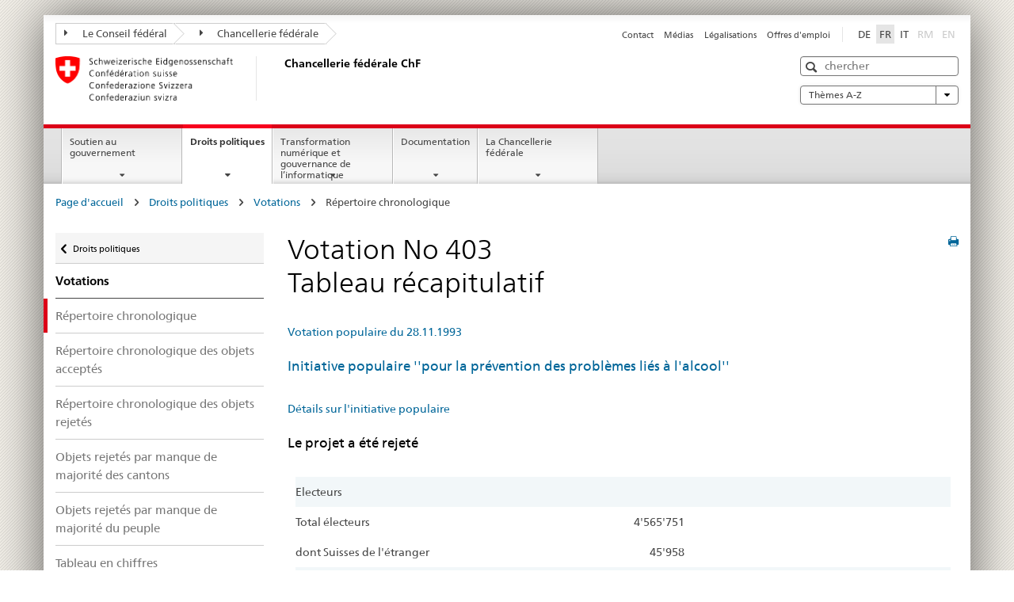

--- FILE ---
content_type: text/html
request_url: https://www.bk.admin.ch/ch/f/pore/va/19931128/det403.html
body_size: 49908
content:

<!DOCTYPE HTML>
<html lang="fr" class="no-js no-ie"> 
<head>
		<title>Votation No</title>
<meta charset="utf-8" />
<meta http-equiv="X-UA-Compatible" content="IE=edge" />
<meta name="viewport" content="width=device-width, initial-scale=1.0" />
<meta http-equiv="cleartype" content="on" />
	<meta name="msapplication-TileColor" content="#ffffff" />
	<meta name="msapplication-TileImage" content="/etc/designs/core/frontend/guidelines/img/ico/mstile-144x144.png" />
	<meta name="msapplication-config" content="/etc/designs/core/frontend/guidelines/img/ico/browserconfig.xml" />
	<meta name="google-site-verification" content="_KMXCj6xrBYMPuUE4UMltyFjFOTsYbPI5aCSxncV6HM" />
<meta name="language" content="fr" />
<meta name="author" content="Chancellerie fédérale ChF" />
		<link rel="alternate" type="text/html" href="/bk/de/home/politische-rechte/volksinitiativen.html" hreflang="de" lang="de">
		<link rel="alternate" type="text/html" href="/bk/it/home/diritti-politici/iniziative-popolari.html" hreflang="it" lang="it">
		<link rel="alternate" type="text/html" href="/bk/fr/home/droits-politiques/initiatives-populaires.html" hreflang="fr" lang="fr">
	<meta name="twitter:card" content="summary" />
		<meta property="og:url" content="https://www.bk.admin.ch/bk/fr/home/politische-rechte/pore-referenzseite.html" />
	<meta property="og:type" content="article" />
		<meta property="og:title" content="Droits politiques" />
	<script type="text/javascript">
		var styleElement = document.createElement('STYLE');
		styleElement.setAttribute('id', 'antiClickjack');
		styleElement.setAttribute('type', 'text/css');
		styleElement.innerHTML = 'body {display:none !important;}';
		document.getElementsByTagName('HEAD')[0].appendChild(styleElement);
		if (self === top) {
			var antiClickjack = document.getElementById("antiClickjack");
			antiClickjack.parentNode.removeChild(antiClickjack);
		} else {
			top.location = self.location;
		}
	</script>
<script src="/etc.clientlibs/clientlibs/granite/jquery.min.js"></script>
<script src="/etc.clientlibs/clientlibs/granite/utils.min.js"></script>
	<script>
		Granite.I18n.init({
			locale: "fr",
			urlPrefix: "/libs/cq/i18n/dict."
		});
	</script>
	<link rel="stylesheet" href="/etc/designs/core/frontend/guidelines.min.css" type="text/css" />
	<link rel="stylesheet" href="/etc/designs/core/frontend/modules.min.css" type="text/css" />
	<link rel="shortcut icon" href="/etc/designs/core/frontend/guidelines/img/ico/favicon.ico" />
	<link rel="apple-touch-icon" sizes="57x57" href="/etc/designs/core/frontend/guidelines/img/ico/apple-touch-icon-57x57.png" />
	<link rel="apple-touch-icon" sizes="114x114" href="/etc/designs/core/frontend/guidelines/img/ico/apple-touch-icon-114x114.png" />
	<link rel="apple-touch-icon" sizes="72x72" href="/etc/designs/core/frontend/guidelines/img/ico/apple-touch-icon-72x72.png" />
	<link rel="apple-touch-icon" sizes="144x144" href="/etc/designs/core/frontend/guidelines/img/ico/apple-touch-icon-144x144.png" />
	<link rel="apple-touch-icon" sizes="60x60" href="/etc/designs/core/frontend/guidelines/img/ico/apple-touch-icon-60x60.png" />
	<link rel="apple-touch-icon" sizes="120x120" href="/etc/designs/core/frontend/guidelines/img/ico/apple-touch-icon-120x120.png" />
	<link rel="apple-touch-icon" sizes="76x76" href="/etc/designs/core/frontend/guidelines/img/ico/apple-touch-icon-76x76.png" />
	<link rel="icon" type="image/png" href="/etc/designs/core/frontend/guidelines/img/ico/favicon-96x96.png" sizes="96x96" />
	<link rel="icon" type="image/png" href="/etc/designs/core/frontend/guidelines/img/ico/favicon-16x16.png" sizes="16x16" />
	<link rel="icon" type="image/png" href="/etc/designs/core/frontend/guidelines/img/ico/favicon-32x32.png" sizes="32x32" />
</head>
<body class="mod mod-layout   skin-layout-template-contentpagewide">
<div class="mod mod-homepage">
<ul class="access-keys" role="navigation">
    <li><a href="/bk/fr/home.html" accesskey="0">Homepage</a></li>
    <li><a href="#main-navigation" accesskey="1">Main navigation</a></li>
    <li><a href="#content" accesskey="2">Content area</a></li>
    <li><a href="#site-map" accesskey="3">Sitemap</a></li>
    <li><a href="#search-field" accesskey="4">Search</a></li>
</ul>
</div>
<div class="container container-main">
<header style="background-size: cover; background-image:" role="banner">
	<div class="clearfix">
	<nav class="navbar treecrumb pull-left">
			<h2 class="sr-only">Treecrumb de l’administration fédérale</h2>
				<ul class="nav navbar-nav">
						<li class="dropdown">
									<a id="federalAdministration-dropdown" href="#" aria-label="Le Conseil fédéral" class="dropdown-toggle" data-toggle="dropdown"><span class="icon icon--right"></span> Le Conseil fédéral</a>
								<ul class="dropdown-menu" role="menu" aria-labelledby="federalAdministration-dropdown">
										<li class="dropdown-header">
													<a href="https://www.admin.ch/gov/fr/accueil.html" aria-label="Le Conseil fédéral" target="_blank" title="">Le Conseil fédéral</a>
													<ul>
														<li>
																	<a href="https://www.bk.admin.ch/bk/fr/home.html" aria-label="ChF: Chancellerie fédérale" target="_blank" title=""> ChF: Chancellerie fédérale</a>
														</li>
													</ul>
													<ul>
														<li>
																	<a href="https://www.eda.admin.ch/eda/fr/dfae.html" aria-label="DFAE: Département fédéral des affaires étrangères" target="_blank" title=""> DFAE: Département fédéral des affaires étrangères</a>
														</li>
													</ul>
													<ul>
														<li>
																	<a href="https://www.edi.admin.ch/fr" aria-label="DFI: Département fédéral de l&#39;intérieur" target="_blank" title=""> DFI: Département fédéral de l&#39;intérieur</a>
														</li>
													</ul>
													<ul>
														<li>
																	<a href="https://www.ejpd.admin.ch/ejpd/fr/home.html" aria-label="DFJP: Département fédéral de justice et police" target="_blank" title=""> DFJP: Département fédéral de justice et police</a>
														</li>
													</ul>
													<ul>
														<li>
																	<a href="https://www.vbs.admin.ch/fr" aria-label="DDPS: Département fédéral de la défense, de la protection de la population et des sports" target="_blank" title=""> DDPS: Département fédéral de la défense, de la protection de la population et des sports</a>
														</li>
													</ul>
													<ul>
														<li>
																	<a href="https://www.efd.admin.ch/efd/fr/home.html" aria-label="DFF: Département fédéral des finances" target="_blank" title=""> DFF: Département fédéral des finances</a>
														</li>
													</ul>
													<ul>
														<li>
																	<a href="https://www.wbf.admin.ch/wbf/fr/home.html" aria-label="DEFR: Département fédéral de l&#39;économie, de la formation et de la recherche" target="_blank" title=""> DEFR: Département fédéral de l&#39;économie, de la formation et de la recherche</a>
														</li>
													</ul>
													<ul>
														<li>
																	<a href="https://www.uvek.admin.ch/uvek/fr/home.html" aria-label="DETEC: Département fédéral de l&#39;environnement, des transports, de l&#39;énergie et de la communication" target="_blank" title=""> DETEC: Département fédéral de l&#39;environnement, des transports, de l&#39;énergie et de la communication</a>
														</li>
													</ul>
										</li>
								</ul>
						</li>
						<li class="dropdown">
									<a id="departement-dropdown" href="#" aria-label="Chancellerie fédérale" class="dropdown-toggle"><span class="icon icon--right"></span> Chancellerie fédérale</a>
						</li>
				</ul>
	</nav>
<section class="nav-services clearfix">
	<h2>Droits politiques</h2>
		<nav class="nav-lang"><ul>
            <li>
               <a title="Diese Seite auf deutsch"
                  aria-label="Deutsch"
                  lang="de"
                  href="/ch/d/pore/va/19931128/det403.html">DE</a>
            </li>
            <li>
               <a class="active"
                  title="Cette page en français (active)"
                  aria-label="Français"
                  lang="fr"
                  href="/ch/f/pore/va/19931128/det403.html">FR</a>
            </li>
            <li>
               <a title="Questa pagina in italiano"
                  aria-label="Italiano"
                  lang="it"
                  href="/ch/i/pore/va/19931128/det403.html">IT</a>
            </li>
            <li>
               <a class="disabled"
                  lang="rm"
                  title="Rumantsch"
                  aria-label="Rumantsch"
                  href="#">RM</a>
            </li>
            <li>
               <a class="disabled"
                  lang="en"
                  title="English"
                  aria-label="English"
                  href="#">EN</a>
            </li>
         </ul></nav>
                <h2 class="sr-only">Service navigation</h2>
                <nav class="nav-service">
                    <ul>
                            <li><a href="/bk/fr/home/Service/contact.html" title="Contact" aria-label="Contact" data-skipextcss="true">Contact</a></li>
                            <li><a href="/bk/fr/home/Service/medias.html" title="M&eacute;dias" aria-label="M&eacute;dias" data-skipextcss="true">M&eacute;dias</a></li>
                            <li><a href="/bk/fr/home/Service/legalisations.html" title="L&eacute;galisations" aria-label="L&eacute;galisations" data-skipextcss="true">L&eacute;galisations</a></li>
                            <li><a href="/bk/fr/home/Service/jobs.html" title="Offres d'emploi" aria-label="Offres d'emploi" data-skipextcss="true">Offres d'emploi</a></li>
                    </ul>
                </nav>
</section>
	</div>
<div class="mod mod-logo">
                <a href="/bk/fr/home.html" class="brand  hidden-xs" id="logo" title="Page d'accueil" aria-label="Page d'accueil">
                            <img src="/bk/fr/_jcr_content/logo/image.imagespooler.png/1505934763610/logo.png" alt="Chancellerie f&#233;d&#233;rale suisse" />
                    <h2 id="logo-desktop-departement">Chancellerie f&eacute;d&eacute;rale ChF
                    </h2>
                </a>
</div>
<div class="mod mod-searchfield">
			<div class="mod mod-searchfield global-search global-search-standard">
				<form action="/bk/fr/home/recherche.html" class="form-horizontal form-search pull-right">
					<h2 class="sr-only">Recherche</h2>
					<label for="search-field" class="sr-only">Recherche</label>
					<input id="search-field" name="query" class="form-control search-field" type="text" placeholder="chercher" />
                    <button class="icon icon--search icon--before" tabindex="0" role="button">
                        <span class="sr-only">Recherche</span>
                    </button>
                    <button class="icon icon--close icon--after search-reset" tabindex="0" role="button"><span class="sr-only"></span></button>
					<div class="search-results">
						<div class="search-results-list"></div>
					</div>
				</form>
			</div>
</div>
<div class="mod mod-themes">
		<nav class="navbar yamm yamm--select ddl-to-modal">
			<h2 class="sr-only">A-Z</h2>
			<ul>
				<li class="dropdown pull-right">
					<a href="#" class="dropdown-toggle" data-toggle="dropdown">
						Thèmes A-Z <span class="icon icon--bottom"></span>
					</a>
					<ul class="dropdown-menu">
						<li>
							<div class="yamm-content container-fluid">
								<div class="row">
									<div class="col-sm-12">
										<button class="yamm-close btn btn-link icon icon--after icon--close pull-right">
											Fermer
										</button>
									</div>
								</div>
				                <ul class="nav nav-tabs">
				                		<li><a href="#mf_keywords_tab" data-toggle="tab" data-url="/bk/fr/_jcr_content/themes.keywordsinit.html">Mots-clés</a></li>
				                		<li><a href="#mf_glossary_tab" data-toggle="tab" data-url="/bk/fr/_jcr_content/themes.glossaryinit.html">Glossaire</a></li>
				                </ul>
				                <div class="tab-content">
									<div class="tab-pane" id="mf_keywords_tab"></div>
									<h2 class="sr-only visible-print-block">Mots-clés</h2>
									<div class="tab-pane" id="mf_glossary_tab"></div>
									<h2 class="sr-only visible-print-block">Glossaire</h2>
								</div>
							</div>
						</li>
					</ul>
				</li>
			</ul>
		</nav>
</div>
</header>
<div class="mod mod-mainnavigation">
	<div class="nav-main yamm navbar" id="main-navigation">
		<h2 class="sr-only">
			Navigation principale
		</h2>
 <section class="nav-mobile">
	<div class="table-row">
		<div class="nav-mobile-header">
			<div class="table-row">
				<span class="nav-mobile-logo">
							<img src="/etc/designs/core/frontend/guidelines/img/swiss.svg" onerror="this.onerror=null; this.src='/etc/designs/core/frontend/guidelines/img/swiss.png'" alt="Chancellerie fédérale ChF" />
				</span>
				<h2>
					<a href="/bk/fr/home.html" title="Page d'accueil" aria-label="Page d'accueil">Chancellerie fédérale</a>
				</h2>
			</div>
		</div>
		<div class="table-cell dropdown">
			<a href="#" class="nav-mobile-menu dropdown-toggle" data-toggle="dropdown">
				<span class="icon icon--menu"></span>
			</a>
			<div class="drilldown dropdown-menu" role="menu">
				<div class="drilldown-container">
					<nav class="nav-page-list">
							<ul aria-controls="submenu">
										<li>
													<a href="/bk/fr/home/soutien-gouvernement.html">Soutien au gouvernement</a>
										</li>
							</ul>
							<ul aria-controls="submenu">
										<li>
													<a href="/bk/fr/home/droits-politiques.html">Droits politiques</a>
										</li>
							</ul>
							<ul aria-controls="submenu">
										<li>
													<a href="/bk/fr/home/digitale-transformation-ikt-lenkung.html">Transformation numérique et gouvernance de l’informatique </a>
										</li>
							</ul>
							<ul aria-controls="submenu">
										<li>
													<a href="/bk/fr/home/documentation.html">Documentation</a>
										</li>
							</ul>
							<ul aria-controls="submenu">
										<li>
													<a href="/bk/fr/home/chancellerie-federale.html">La Chancellerie fédérale</a>
										</li>
							</ul>
						<button class="yamm-close-bottom" aria-label="Fermer">
							<span class="icon icon--top" aria-hidden="true"></span>
						</button>
					</nav>
				</div>
			</div>
		</div>
		<div class="table-cell dropdown">
			<a href="#" class="nav-mobile-menu dropdown-toggle" data-toggle="dropdown">
				<span class="icon icon--search"></span>
			</a>
			<div class="dropdown-menu" role="menu">
<div class="mod mod-searchfield">
        <div class="mod mod-searchfield global-search global-search-mobile">
            <form action="/bk/fr/home/recherche.html" class="form  mod-searchfield-mobile" role="form">
                <h2 class="sr-only">Recherche</h2>
                <label for="search-field-phone" class="sr-only">
                    Recherche
                </label>
                <input id="search-field-phone" name="query" class="search-input form-control" type="text" placeholder="chercher" />
                <button class="icon icon--search icon--before" tabindex="0" role="button">
                    <span class="sr-only">Recherche</span>
                </button>
                <button class="icon icon--close icon--after search-reset" tabindex="0" role="button"><span class="sr-only"></span></button>
                <div class="search-results">
                    <div class="search-results-list"></div>
                </div>
            </form>
        </div>
</div>
			</div>
		</div>
	</div>
</section>
		<ul class="nav navbar-nav" aria-controls="submenu">
				<li class="dropdown yamm-fw  ">
							<a href="/bk/fr/home/soutien-gouvernement.html" aria-label="Soutien au gouvernement" class="dropdown-toggle" data-toggle="dropdown" data-url="/bk/fr/home/regierungsunterstuetzung/_jcr_content/par.html">Soutien au gouvernement</a>
							<ul class="dropdown-menu" role="menu" aria-controls="submenu">
								<li>
									<div class="yamm-content container-fluid">
										<div class="row">
											<div class="col-sm-12">
												<button class="yamm-close btn btn-link icon icon--after icon--close pull-right">Fermer</button>
											</div>
										</div>
										<div class="row">
											<div class="col-md-12 main-column">
											</div>
										</div>
										<br /><br /><br />
										<button class="yamm-close-bottom" aria-label="Fermer"><span class="icon icon--top"></span></button>
									</div>
								</li>
							</ul>
				</li>
				<li class="dropdown yamm-fw  current">
							<a href="/bk/fr/home/droits-politiques.html" aria-label="Droits politiques" class="dropdown-toggle" data-toggle="dropdown" data-url="/bk/fr/home/politische-rechte/_jcr_content/par.html">Droits politiques<span class="sr-only">current page</span></a>
							<ul class="dropdown-menu" role="menu" aria-controls="submenu">
								<li>
									<div class="yamm-content container-fluid">
										<div class="row">
											<div class="col-sm-12">
												<button class="yamm-close btn btn-link icon icon--after icon--close pull-right">Fermer</button>
											</div>
										</div>
										<div class="row">
											<div class="col-md-12 main-column">
											</div>
										</div>
										<br /><br /><br />
										<button class="yamm-close-bottom" aria-label="Fermer"><span class="icon icon--top"></span></button>
									</div>
								</li>
							</ul>
				</li>
				<li class="dropdown yamm-fw  ">
							<a href="/bk/fr/home/digitale-transformation-ikt-lenkung.html" aria-label="Transformation numérique et gouvernance de l’informatique " class="dropdown-toggle" data-toggle="dropdown" data-url="/bk/fr/home/digitale-transformation-ikt-lenkung/_jcr_content/par.html">Transformation numérique et gouvernance de l’informatique </a>
							<ul class="dropdown-menu" role="menu" aria-controls="submenu">
								<li>
									<div class="yamm-content container-fluid">
										<div class="row">
											<div class="col-sm-12">
												<button class="yamm-close btn btn-link icon icon--after icon--close pull-right">Fermer</button>
											</div>
										</div>
										<div class="row">
											<div class="col-md-12 main-column">
											</div>
										</div>
										<br /><br /><br />
										<button class="yamm-close-bottom" aria-label="Fermer"><span class="icon icon--top"></span></button>
									</div>
								</li>
							</ul>
				</li>
				<li class="dropdown yamm-fw  ">
							<a href="/bk/fr/home/documentation.html" aria-label="Documentation" class="dropdown-toggle" data-toggle="dropdown" data-url="/bk/fr/home/dokumentation/_jcr_content/par.html">Documentation</a>
							<ul class="dropdown-menu" role="menu" aria-controls="submenu">
								<li>
									<div class="yamm-content container-fluid">
										<div class="row">
											<div class="col-sm-12">
												<button class="yamm-close btn btn-link icon icon--after icon--close pull-right">Fermer</button>
											</div>
										</div>
										<div class="row">
											<div class="col-md-12 main-column">
											</div>
										</div>
										<br /><br /><br />
										<button class="yamm-close-bottom" aria-label="Fermer"><span class="icon icon--top"></span></button>
									</div>
								</li>
							</ul>
				</li>
				<li class="dropdown yamm-fw  ">
							<a href="/bk/fr/home/chancellerie-federale.html" aria-label="La Chancellerie fédérale" class="dropdown-toggle" data-toggle="dropdown" data-url="/bk/fr/home/bk/_jcr_content/par.html">La Chancellerie fédérale</a>
							<ul class="dropdown-menu" role="menu" aria-controls="submenu">
								<li>
									<div class="yamm-content container-fluid">
										<div class="row">
											<div class="col-sm-12">
												<button class="yamm-close btn btn-link icon icon--after icon--close pull-right">Fermer</button>
											</div>
										</div>
										<div class="row">
											<div class="col-md-12 main-column">
											</div>
										</div>
										<br /><br /><br />
										<button class="yamm-close-bottom" aria-label="Fermer"><span class="icon icon--top"></span></button>
									</div>
								</li>
							</ul>
				</li>
		</ul>
	</div>
</div>
<div class="container-fluid hidden-xs">
	<div class="row">
		<div class="col-sm-12">
<div class="mod mod-breadcrumb">
	<h2 id="br1" class="sr-only">Breadcrumb</h2>
	<ol class="breadcrumb" role="menu" aria-labelledby="br1"><li>
            <a href="/bk/fr/home.html">Page d'accueil</a>
            <span class="icon icon--greater"/>
         </li>
         <li>
            <a href="/bk/fr/home/politische-rechte.html">Droits politiques</a>
            <span class="icon icon--greater"/>
         </li>
         <li>
            <a href="/bk/fr/home/politische-rechte/volksabstimmungen.html">Votations</a>
            <span class="icon icon--greater"/>
         </li>
         <li class="active">Répertoire chronologique</li></ol>
</div>
		</div>
	</div>
</div>
		<div class="container-fluid">
<div class="row">
	<div class="col-sm-4 col-md-3 drilldown">
<div class="mod mod-leftnavigation">
		<a href="#collapseSubNav" data-toggle="collapse" class="collapsed visible-xs">Navigation secondaire</a>
		<div class="drilldown-container">
			<nav class="nav-page-list">
			<a href="/gov/de/start/bundesrecht.html" class="icon icon--before icon--less visible-xs">Zur&uuml;ck</a>
			<a class="icon icon--before icon--less"
            href="/bk/fr/home/politische-rechte.html">Droits politiques</a>
         <ul>
            <li class="list-emphasis">
               <a href="/bk/fr/home/politische-rechte/volksabstimmungen.html">Votations</a>
            </li>
            <li class="active">
               <a href="/ch/f/pore/va/vab_2_2_4_1.html">Répertoire chronologique</a>
            </li>
            <li>
               <a href="/ch/f/pore/va/vab_2_2_4_2.html">Répertoire chronologique des objets acceptés</a>
            </li>
            <li>
               <a href="/ch/f/pore/va/vab_2_2_4_3.html">Répertoire chronologique des objets rejetés</a>
            </li>
            <li>
               <a href="/ch/f/pore/va/vab_2_2_4_4.html">Objets rejetés par manque de majorité des cantons</a>
            </li>
            <li>
               <a href="/ch/f/pore/va/vab_2_2_4_5.html">Objets rejetés par manque de majorité du peuple</a>
            </li>
            <li>
               <a href="/ch/f/pore/va/vab_2_2_4_6.html">Tableau en chiffres</a>
            </li>
            <li>
               <a href="/ch/f/pore/va/vab_1_3_3_1.html">Dates des votations des 20 prochaines années</a>
            </li>
         </ul>
			</nav>
		</div>
</div>
	</div>
	<div class="col-sm-8 col-md-9 main-column main-content js-glossary-context" id="content">
<div class="visible-xs visible-sm">
	<p><a href="#context-sidebar" class="icon icon--before icon--root">Bas de la page</a></p>
</div>
<div class="contentHead">
<div class="mod mod-backtooverview">
</div>
		<a href="javascript:$.printPreview.printPreview()" onclick="" class="icon icon--before icon--print pull-right" title="Imprimer cette page"></a>
<div class="mod mod-contentpage"><h1 class="text-inline">Votation No 403<br/>Tableau récapitulatif</h1></div>
</div>	

<div class="mod mod-text">
            <article class="clearfix"><div id="contentNavigation">
            <a href="./index.html" class="contentNavigation">Votation populaire du 28.11.1993</a> </div>
         <h3>
            <a href="/ch/f/pore/rf/cr/1993/19930167.html">Initiative populaire  ''pour la prévention des problèmes liés à l'alcool'' </a>
         </h3>
         <br/>
         <a href="/ch/f/pore/vi/vis201.html">Détails sur l'initiative populaire</a>
         <br/>
         <h3>Le projet a été rejeté</h3>
         <br/>
         <TABLE class="table table-naked text-right">
            <tr class="active">
               <td scope="col" colspan="4" class="text-left">Electeurs</td>
            </tr>
            <tr>
               <td class="text-left" width="300">Total électeurs</td>
               <td align="right" width="130">4'565'751</td>
               <td align="right" width="100"> </td>
               <td align="right" width="170"> </td>
            </tr>
            <tr>
               <td class="text-left" width="300">dont Suisses de l'étranger</td>
               <td align="right" width="130">45'958</td>
               <td align="right" width="100"> </td>
               <td align="right" width="170"> </td>
            </tr>
            <tr class="active">
               <td scope="col" colspan="4" class="text-left">Participation</td>
            </tr>
            <tr>
               <td class="text-left" width="300">Bulletins rentrés</td>
               <td align="right" width="130">2'076'808</td>
               <td align="right" width="100"> </td>
               <td align="right" width="170"> </td>
            </tr>
            <tr>
               <td class="text-left" width="300">Participation</td>
               <td align="right" width="130">45.49%</td>
               <td align="right" width="100"> </td>
               <td align="right" width="170"> </td>
            </tr>
            <tr class="active">
               <td scope="col" colspan="4" class="text-left ">Bulletins n'entrant pas en ligne de compte</td>
            </tr>
            <tr>
               <td class="text-left" width="300">blancs</td>
               <td align="right" width="130">30'516</td>
               <td align="right" width="100"> </td>
               <td align="right" width="170"> </td>
            </tr>
            <tr>
               <td class="text-left" width="300">nuls</td>
               <td align="right" width="130">3'073</td>
               <td align="right" width="100"> </td>
               <td align="right" width="170"> </td>
            </tr>
            <tr class="active">
               <td class="text-left" scope="col" colspan="4">Bulletins entrant en ligne de compte</td>
            </tr>
            <tr>
               <td class="text-left" width="300">Bulletins valables</td>
               <td align="right" width="130">2'043'219</td>
               <td align="right" width="100"> </td>
               <td align="right" width="170"> </td>
            </tr>
            <tr>
               <td class="text-left" width="300">Oui</td>
               <td align="right" width="130">516'054</td>
               <td align="right" width="100">25.3%</td>
               <td align="right" width="170"> </td>
            </tr>
            <tr>
               <td class="text-left" width="300">Non</td>
               <td align="right" width="130">1'527'165</td>
               <td align="right" width="100">74.7%</td>
               <td align="right" width="170"> </td>
            </tr>
            <tr>
               <td class="text-left" width="300">Votes des cantons oui</td>
               <td align="right" width="130">0</td>
               <td align="right" width="100"> </td>
               <td align="right" width="170"> </td>
            </tr>
            <tr>
               <td class="text-left" width="300">Votes des cantons non</td>
               <td align="right" width="130">20 6/2</td>
               <td align="right" width="100"> </td>
               <td align="right" width="170"> </td>
            </tr>
         </TABLE>
         <br/>
         <br/>Référence: FF <b>1994</b> I 463<br/>Remarque: <br/>
         <br/>
         <div class="infoblock"/></article>
</div>
<div class="mod mod-backtooverview">
</div>
<div class="clearfix">
	<p class="pull-left">
			<small>
				<a href="mailto:info@bk.admin.ch" class="icon icon--before icon--message">
					Contact spécialisé
				</a>
			</small>
			<br />
			<small>
				<span class="text-dimmed">Derni&egrave;re modification&nbsp;16.01.2026 1:02</span>
			</small>
	</p>
	<p class="pull-right">
		<small>
				<a href="#" class="icon icon--before icon--power hidden-print">
					Début de la page
				</a>
		</small>
	</p>
</div>
<div class="mod mod-socialshare">
	<div class="social-sharing" aria-labelledby="social_share">
		<label id="social_share" class="sr-only">Social share</label>
			<a href="#" aria-label="Facebook" data-analytics="facebook" onclick="window.open('https://www.facebook.com/sharer/sharer.php?u='+encodeURIComponent(location.href), 'share-dialog', 'width=626,height=436'); return false;">
				<img src="/etc/designs/core/frontend/guidelines/img/FB-f-Logo__blue_29.png" width="16px" height="16px" alt="" />
			</a>
			<a href="#" aria-label="Twitter" data-analytics="twitter" onclick="window.open('http://twitter.com/share?text='+encodeURIComponent('Droits politiques')+'&url='+encodeURIComponent(location.href), 'share-dialog', 'width=626,height=436'); return false;">
				<img src="/etc/designs/core/frontend/guidelines/img/Twitter_logo_blue.png" width="16px" height="16px" alt="" />
			</a>
			<a href="#" aria-label="Xing" data-analytics="xing" onclick="window.open('https://www.xing.com/spi/shares/new?url='+encodeURIComponent(location.href), 'share-dialog', 'width=600,height=450'); return false;">
				<img src="/etc/designs/core/frontend/assets/img/ico-xing.png" width="16px" height="16px" alt="" />
			</a>
			<a href="#" aria-label="LinkedIn" data-analytics="linkedin" onclick="window.open('https://www.linkedin.com/shareArticle?mini=true&url='+encodeURIComponent(location.href), 'share-dialog', 'width=600,height=450'); return false;">
				<img src="/etc/designs/core/frontend/assets/img/ico-linkedin.png" width="16px" height="16px" alt="" />
			</a>
	</div>
</div>
    </div>
</div>
		</div>
    <span class="visible-print">https://www.bk.admin.ch/content/bk/fr/home/politische-rechte/pore-referenzseite.html</span>
<footer role="contentinfo">
	<h2 class="sr-only">Footer</h2>
	<a name="context-sidebar"></a>
            <div class="container-fluid footer-service">
                <h3>Chancellerie fédérale ChF</h3>
                <nav>
                    <ul>
                            <li><a href="/bk/fr/home/Service/contact.html" title="Contact" aria-label="Contact">Contact</a></li>
                            <li><a href="/bk/fr/home/Service/medias.html" title="M&eacute;dias" aria-label="M&eacute;dias">M&eacute;dias</a></li>
                            <li><a href="/bk/fr/home/Service/legalisations.html" title="L&eacute;galisations" aria-label="L&eacute;galisations">L&eacute;galisations</a></li>
                            <li><a href="/bk/fr/home/Service/jobs.html" title="Offres d'emploi" aria-label="Offres d'emploi">Offres d'emploi</a></li>
                    </ul>
                </nav>
            </div>
<div class="site-map">
	<h2 class="sr-only">Footer</h2>
	<a href="#site-map" data-target="#site-map" data-toggle="collapse" class="site-map-toggle collapsed">Sitemap</a>
	<div class="container-fluid" id="site-map">
		<div class="col-sm-6 col-md-3">
<div class="mod mod-linklist">
						<h3>Soutien au gouvernement</h3>
					<ul class="list-unstyled">
							<li>
										<a href="/bk/fr/home/soutien-gouvernement/affaires-du-conseil-federal.html" title="Affaires du Conseil f&eacute;d&eacute;ral" aria-label="Affaires du Conseil f&eacute;d&eacute;ral" data-skipextcss="true">Affaires du Conseil f&eacute;d&eacute;ral</a>
							</li>
							<li>
										<a href="/bk/fr/home/soutien-gouvernement/aide-conduite-strategique.html" title="Aide &agrave; la conduite strat&eacute;gique" aria-label="Aide &agrave; la conduite strat&eacute;gique" data-skipextcss="true">Aide &agrave; la conduite strat&eacute;gique</a>
							</li>
							<li>
										<a href="/bk/fr/home/soutien-gouvernement/communication.html" title="Communication" aria-label="Communication" data-skipextcss="true">Communication</a>
							</li>
							<li>
										<a href="/bk/fr/home/soutien-gouvernement/langues.html" title="Langues" aria-label="Langues" data-skipextcss="true">Langues</a>
							</li>
							<li>
										<a href="/bk/fr/home/soutien-gouvernement/legislation.html" title="L&eacute;gislation" aria-label="L&eacute;gislation" data-skipextcss="true">L&eacute;gislation</a>
							</li>
							<li>
										<a href="/bk/fr/home/soutien-gouvernement/accompagnement-legislatif.html" title="Accompagnement l&eacute;gislatif" aria-label="Accompagnement l&eacute;gislatif" data-skipextcss="true">Accompagnement l&eacute;gislatif</a>
							</li>
							<li>
										<a href="/bk/fr/home/soutien-gouvernement/publications-officielles.html" title="Publications officielles" aria-label="Publications officielles" data-skipextcss="true">Publications officielles</a>
							</li>
							<li>
										<a href="/bk/fr/home/soutien-gouvernement/service-presidentiel.html" title="Service pr&eacute;sidentiel" aria-label="Service pr&eacute;sidentiel" data-skipextcss="true">Service pr&eacute;sidentiel</a>
							</li>
							<li>
										<a href="/bk/fr/home/soutien-gouvernement/Krisenmanagement.html" title="Gestion des crises" aria-label="Gestion des crises" data-skipextcss="true">Gestion des crises</a>
							</li>
					</ul>
</div>
		</div>
		<div class="col-sm-6 col-md-3">
<div class="mod mod-linklist">
						<h3>Droits politiques</h3>
					<ul class="list-unstyled">
							<li>
										<a href="/bk/fr/home/droits-politiques/initiatives-populaires.html" title="Initiatives populaires" aria-label="Initiatives populaires" data-skipextcss="true">Initiatives populaires</a>
							</li>
							<li>
										<a href="/bk/fr/home/droits-politiques/referendum.html" title="R&eacute;f&eacute;rendums" aria-label="R&eacute;f&eacute;rendums" data-skipextcss="true">R&eacute;f&eacute;rendums</a>
							</li>
							<li>
										<a href="/bk/fr/home/droits-politiques/votations-populaires.html" title="Votations populaires" aria-label="Votations populaires" data-skipextcss="true">Votations populaires</a>
							</li>
							<li>
										<a href="/bk/fr/home/droits-politiques/petitions.html" title="P&eacute;titions" aria-label="P&eacute;titions" data-skipextcss="true">P&eacute;titions</a>
							</li>
							<li>
										<a href="/bk/fr/home/droits-politiques/election-du-conseil-national.html" title="Election du Conseil national" aria-label="Election du Conseil national" data-skipextcss="true">Election du Conseil national</a>
							</li>
							<li>
										<a href="/bk/fr/home/droits-politiques/registre-des-partis.html" title="Registre des partis" aria-label="Registre des partis" data-skipextcss="true">Registre des partis</a>
							</li>
							<li>
										<a href="/bk/fr/home/droits-politiques/utilisation-des-droits-populaires--retrospective-et-donnees.html" title="Utilisation des droits populaires" aria-label="Utilisation des droits populaires" data-skipextcss="true">Utilisation des droits populaires</a>
							</li>
							<li>
										<a href="/bk/fr/home/droits-politiques/e-voting.html" title="Vote &eacute;lectronique" aria-label="Vote &eacute;lectronique" data-skipextcss="true">Vote &eacute;lectronique</a>
							</li>
					</ul>
</div>
		</div>
		<div class="col-sm-6 col-md-3">
<div class="mod mod-linklist">
						<h3>Digitalisation</h3>
					<ul class="list-unstyled">
							<li>
										<a href="/bk/fr/home/digitale-transformation-ikt-lenkung/bereichdti.html" title="Secteur TNI" aria-label="Secteur TNI" data-skipextcss="true">Secteur TNI</a>
							</li>
							<li>
										<a href="/bk/fr/home/digitale-transformation-ikt-lenkung/digitale-schweiz.html" title="Suisse num&eacute;rique" aria-label="Suisse num&eacute;rique" data-skipextcss="true">Suisse num&eacute;rique</a>
							</li>
							<li>
										<a href="/bk/fr/home/digitale-transformation-ikt-lenkung/digitale-bundesverwaltung.html" title="Administration num&eacute;rique " aria-label="Administration num&eacute;rique " data-skipextcss="true">Administration num&eacute;rique </a>
							</li>
							<li>
										<a href="/bk/fr/home/digitale-transformation-ikt-lenkung/bundesarchitektur.html" title="Architecture de la Conf&eacute;d&eacute;ration" aria-label="Architecture de la Conf&eacute;d&eacute;ration" data-skipextcss="true">Architecture de la Conf&eacute;d&eacute;ration</a>
							</li>
							<li>
										<a href="/bk/fr/home/digitale-transformation-ikt-lenkung/hermes_projektmanagementmethode.html" title="M&eacute;thode de gestion de projets HERMES" aria-label="M&eacute;thode de gestion de projets HERMES" data-skipextcss="true">M&eacute;thode de gestion de projets HERMES</a>
							</li>
							<li>
										<a href="/bk/fr/home/digitale-transformation-ikt-lenkung/projekte-programme.html" title="Projets et programmes" aria-label="Projets et programmes" data-skipextcss="true">Projets et programmes</a>
							</li>
							<li>
										<a href="/bk/fr/home/digitale-transformation-ikt-lenkung/standarddienste.html" title="Services standard" aria-label="Services standard" data-skipextcss="true">Services standard</a>
							</li>
							<li>
										<a href="/bk/fr/home/digitale-transformation-ikt-lenkung/vorgaben.html" title="Directives" aria-label="Directives" data-skipextcss="true">Directives</a>
							</li>
							<li>
										<a href="/bk/fr/home/digitale-transformation-ikt-lenkung/finanzielle-fuehrung.html" title="Conduite financi&egrave;re" aria-label="Conduite financi&egrave;re" data-skipextcss="true">Conduite financi&egrave;re</a>
							</li>
							<li>
										<a href="/bk/fr/home/digitale-transformation-ikt-lenkung/controlling.html" title="Contr&ocirc;le de gestion informatique" aria-label="Contr&ocirc;le de gestion informatique" data-skipextcss="true">Contr&ocirc;le de gestion informatique</a>
							</li>
							<li>
										<a href="/bk/fr/home/digitale-transformation-ikt-lenkung/e-procurement.html" title="Achats &eacute;lectroniques" aria-label="Achats &eacute;lectroniques" data-skipextcss="true">Achats &eacute;lectroniques</a>
							</li>
							<li>
										<a href="/bk/fr/home/digitale-transformation-ikt-lenkung/e-services-bund.html" title="R&eacute;pertoire des cyberservices de la Conf&eacute;d&eacute;ration" aria-label="R&eacute;pertoire des cyberservices de la Conf&eacute;d&eacute;ration" data-skipextcss="true">R&eacute;pertoire des cyberservices de la Conf&eacute;d&eacute;ration</a>
							</li>
							<li>
										<a href="/bk/fr/home/digitale-transformation-ikt-lenkung/datenoekosystem_schweiz.html" title="&Eacute;cosyst&egrave;me de donn&eacute;es suisse" aria-label="&Eacute;cosyst&egrave;me de donn&eacute;es suisse" data-skipextcss="true">&Eacute;cosyst&egrave;me de donn&eacute;es suisse</a>
							</li>
							<li>
										<a href="/bk/fr/home/digitale-transformation-ikt-lenkung/kuenstliche_intelligenz.html" title="Intelligence artificielle" aria-label="Intelligence artificielle" data-skipextcss="true">Intelligence artificielle</a>
							</li>
					</ul>
</div>
		</div>
		<div class="col-sm-6 col-md-3">
<div class="mod mod-linklist">
						<h3>La Chancellerie fédérale</h3>
					<ul class="list-unstyled">
							<li>
										<a href="/bk/fr/home/chancellerie-federale/bundeskanzler.html" title="Viktor Rossi, chancelier de la Conf&eacute;d&eacute;ration" aria-label="Viktor Rossi, chancelier de la Conf&eacute;d&eacute;ration" data-skipextcss="true">Viktor Rossi, chancelier de la Conf&eacute;d&eacute;ration</a>
							</li>
							<li>
										<a href="/bk/fr/home/chancellerie-federale/vizekanzler_vizekanzlerin.html" title="Rachel Salzmann, vice-chanceli&egrave;re " aria-label="Rachel Salzmann, vice-chanceli&egrave;re " data-skipextcss="true">Rachel Salzmann, vice-chanceli&egrave;re </a>
							</li>
							<li>
										<a href="/bk/fr/home/chancellerie-federale/vizekanzler_br-sprecher.html" title="Nicole Lamon, vice-chanceli&egrave;re" aria-label="Nicole Lamon, vice-chanceli&egrave;re" data-skipextcss="true">Nicole Lamon, vice-chanceli&egrave;re</a>
							</li>
							<li>
										<a href="/bk/fr/home/chancellerie-federale/geschaeftsleitung.html" title=" Direction " aria-label=" Direction " data-skipextcss="true"> Direction </a>
							</li>
							<li>
										<a href="/bk/fr/home/chancellerie-federale/organisation-de-la-chancellerie-federale.html" title="Organisation de la Chancellerie f&eacute;d&eacute;rale" aria-label="Organisation de la Chancellerie f&eacute;d&eacute;rale" data-skipextcss="true">Organisation de la Chancellerie f&eacute;d&eacute;rale</a>
							</li>
							<li>
										<a href="/bk/fr/home/chancellerie-federale/histoire-de-la-chancellerie-federale.html" title="L'histoire de la Chancellerie f&eacute;d&eacute;rale" aria-label="L'histoire de la Chancellerie f&eacute;d&eacute;rale" data-skipextcss="true">L'histoire de la Chancellerie f&eacute;d&eacute;rale</a>
							</li>
							<li>
										<a href="/bk/fr/home/chancellerie-federale/bases-legales.html" title="Bases l&eacute;gales" aria-label="Bases l&eacute;gales" data-skipextcss="true">Bases l&eacute;gales</a>
							</li>
							<li>
										<a href="/bk/fr/home/chancellerie-federale/geschaeftsordnung.html" title="R&egrave;glement d&rsquo;organisation" aria-label="R&egrave;glement d&rsquo;organisation" data-skipextcss="true">R&egrave;glement d&rsquo;organisation</a>
							</li>
							<li>
										<a href="/bk/fr/home/chancellerie-federale/arbeitenbeiderbundeskanzlei.html" title="Travailler &agrave; la Chancellerie f&eacute;d&eacute;rale" aria-label="Travailler &agrave; la Chancellerie f&eacute;d&eacute;rale" data-skipextcss="true">Travailler &agrave; la Chancellerie f&eacute;d&eacute;rale</a>
							</li>
					</ul>
</div>
		</div>
		<div class="col-sm-6 col-md-3">
<div class="mod mod-linklist">
						<h3>Documentation</h3>
					<ul class="list-unstyled">
							<li>
										<a href="/bk/fr/home/documentation/organes-extraparlementaires.html" title="Organes extraparlementaires " aria-label="Organes extraparlementaires " data-skipextcss="true">Organes extraparlementaires </a>
							</li>
							<li>
										<a href="/bk/fr/home/documentation/protection-des-donnees-et-principe-de-la-transparence-a-la-chf.html" title="Protection des donn&eacute;es et principe de la transparence" aria-label="Protection des donn&eacute;es et principe de la transparence" data-skipextcss="true">Protection des donn&eacute;es et principe de la transparence</a>
							</li>
							<li>
										<a href="/bk/fr/home/documentation/aide-a-la-conduite-strategique.html" title="Aide &agrave; la conduite strat&eacute;gique " aria-label="Aide &agrave; la conduite strat&eacute;gique " data-skipextcss="true">Aide &agrave; la conduite strat&eacute;gique </a>
							</li>
							<li>
										<a href="/bk/fr/home/documentation/legislation.html" title="L&eacute;gislation " aria-label="L&eacute;gislation " data-skipextcss="true">L&eacute;gislation </a>
							</li>
							<li>
										<a href="/bk/fr/home/documentation/programme-gever-de-la-confederation.html" title="Programme GEVER de la Conf&eacute;d&eacute;ration " aria-label="Programme GEVER de la Conf&eacute;d&eacute;ration " data-skipextcss="true">Programme GEVER de la Conf&eacute;d&eacute;ration </a>
							</li>
							<li>
										<a href="/bk/fr/home/documentation/seminaires-et-cours.html" title="S&eacute;minaires et cours " aria-label="S&eacute;minaires et cours " data-skipextcss="true">S&eacute;minaires et cours </a>
							</li>
							<li>
										<a href="/bk/fr/home/documentation/accompagnement-legislatif.html" title="Accompagnement l&eacute;gislatif " aria-label="Accompagnement l&eacute;gislatif " data-skipextcss="true">Accompagnement l&eacute;gislatif </a>
							</li>
							<li>
										<a href="/bk/fr/home/documentation/cyberadministration.html" title="Communication &eacute;lectronique des &eacute;crits aux autorit&eacute;s" aria-label="Communication &eacute;lectronique des &eacute;crits aux autorit&eacute;s" data-skipextcss="true">Communication &eacute;lectronique des &eacute;crits aux autorit&eacute;s</a>
							</li>
					</ul>
</div>
		</div>
		<div class="col-sm-6 col-md-3">
<div class="mod mod-linklist">
						<h3>Publication</h3>
					<ul class="list-unstyled">
							<li>
										<a href="/bk/fr/home/documentation/identite-visuelle-de-ladministration-federale-suisse.html" title="Identit&eacute; visuelle de l'Administration f&eacute;d&eacute;rale suisse " aria-label="Identit&eacute; visuelle de l'Administration f&eacute;d&eacute;rale suisse " data-skipextcss="true">Identit&eacute; visuelle de l'Administration f&eacute;d&eacute;rale suisse </a>
							</li>
							<li>
										<a href="/bk/fr/home/documentation/conf%C3%A9d%C3%A9ration-en-bref-2025.html" title="La Conf&eacute;d&eacute;ration en bref " aria-label="La Conf&eacute;d&eacute;ration en bref " data-skipextcss="true">La Conf&eacute;d&eacute;ration en bref </a>
							</li>
							<li>
										<a href="/bk/fr/home/documentation/communiques.html" title="Communiqu&eacute;s" aria-label="Communiqu&eacute;s" data-skipextcss="true">Communiqu&eacute;s</a>
							</li>
							<li>
										<a href="/bk/fr/home/documentation/discours.html" title="Discours " aria-label="Discours " data-skipextcss="true">Discours </a>
							</li>
							<li>
										<a href="/bk/fr/home/documentation/compilation-explications-Conseil%20f%C3%A9d%C3%A9ral-depuis-1978.html" title="Compilation des explications du Conseil f&eacute;d&eacute;ral" aria-label="Compilation des explications du Conseil f&eacute;d&eacute;ral" data-skipextcss="true">Compilation des explications du Conseil f&eacute;d&eacute;ral</a>
							</li>
							<li>
										<a href="/bk/fr/home/documentation/langues.html" title="Langues " aria-label="Langues " data-skipextcss="true">Langues </a>
							</li>
					</ul>
</div>
		</div>
		<div class="col-sm-6 col-md-3">
<div class="mod mod-linklist">
</div>
		</div>
		<div class="col-sm-6 col-md-3">
<div class="mod mod-linklist">
</div>
		</div>
	</div>
</div>
  	<div class="container-fluid">
				<h3>Rester informé</h3>
			<nav class="links-social" aria-labelledby="social_media">
				<label id="social_media" class="sr-only">Social media links</label>
				<ul>
						<li><a href="https://twitter.com/BR_Sprecher" class="icon icon--before  icon icon--before icon--twitter" title="@BR_Sprecher" aria-label="@BR_Sprecher">@BR_Sprecher</a></li>
						<li><a href="https://x.com/SwissGov" class="icon icon--before  icon icon--before icon--twitter" aria-label="@SwissGov" target="_blank" title="">@SwissGov</a></li>
						<li><a href="https://www.admin.ch/gov/fr/accueil/documentation/communiques/abonnement-communiques.html" class="icon icon--before  icon icon--before icon--message" aria-label="News" target="_blank" title="">News</a></li>
						<li><a href="https://www.newsd.admin.ch/newsd/feeds/rss?lang=fr&org-nr=101&topic=&keyword=&offer-nr=&catalogueElement=&kind=M,R&start_date=2015-01-01" class="icon icon--before  icon icon--before icon--rss" aria-label="Flux RSS" target="_blank" title="">Flux RSS</a></li>
						<li><a href="https://www.instagram.com/gov.ch/" class="icon icon--before  icon icon--before fa fa-instagram" title="@gov.ch" aria-label="@gov.ch">@gov.ch</a></li>
						<li><a href="https://www.linkedin.com/company/digitale-schweiz/" class="icon icon--before  icon icon--before fa fa-linkedin" target="_blank" aria-label="Suisse num&eacute;rique " title="">Suisse num&eacute;rique </a></li>
						<li><a href="https://twitter.com/digitaldialogCH/" class="icon icon--before  icon icon--before icon--twitter" target="_blank" title="@digitaldialogCH" aria-label="@digitaldialogCH">@digitaldialogCH</a></li>
						<li><a href="https://www.linkedin.com/company/bundeskanzlei-bk/" class="icon icon--before  icon icon--before fa fa-linkedin" aria-label="Chancellerie f&eacute;d&eacute;rale" target="_blank" title="">Chancellerie f&eacute;d&eacute;rale</a></li>
				</ul>
			</nav>
<div class="mod mod-cobranding">
</div>
<div class="mod mod-logo">
			<hr class="footer-line visible-xs" />
			<img src="/bk/fr/_jcr_content/logo/image.imagespooler.png/1505934763610/logo.png" class="visible-xs" alt="Chancellerie f&#233;d&#233;rale suisse" />
</div>
  	</div>
<div class="footer-address">
	<span class="hidden-xs">Chancellerie fédérale ChF</span>
			<nav class="pull-right">
				<ul>
						<li><a href="https://www.admin.ch/gov/fr/accueil/conditions-utilisation.html" target="_blank" aria-label="Informations juridiques" title="">Informations juridiques</a></li>
						<li><a href="/bk/fr/home/documentation/impressum.html" title="Impressum" aria-label="Impressum" data-skipextcss="true">Impressum</a></li>
				</ul>
			</nav>
</div>
</footer>        
    <div class="modal" id="nav_modal_rnd">
    </div>
</div>
<script src="/etc.clientlibs/clientlibs/granite/jquery/granite/csrf.min.js"></script>
<script src="/etc/clientlibs/granite/jquery/granite/csrf.min.js"></script>
	<script type="text/javascript" src="/etc/designs/core/frontend/modules.js"></script>
<script type="text/javascript">
  var _paq = window._paq || [];
  /* tracker methods like "setCustomDimension" should be called before "trackPageView" */
  _paq.push(['trackPageView']);
  _paq.push(['enableLinkTracking']);
  (function() {
    var u="https://analytics.bit.admin.ch/";
    _paq.push(['setTrackerUrl', u+'matomo.php']);
    _paq.push(['setSiteId', '20']);
    var d=document, g=d.createElement('script'), s=d.getElementsByTagName('script')[0];
    g.type='text/javascript'; g.async=true; g.defer=true; g.src=u+'matomo.js'; s.parentNode.insertBefore(g,s);
  })();
</script>
</body>
</html>


--- FILE ---
content_type: image/svg+xml
request_url: https://www.bk.admin.ch/etc/designs/core/frontend/guidelines/img/swiss.svg
body_size: 1251
content:
<?xml version="1.0" encoding="utf-8"?>
<!-- Generator: Adobe Illustrator 17.0.0, SVG Export Plug-In . SVG Version: 6.00 Build 0)  -->
<!DOCTYPE svg PUBLIC "-//W3C//DTD SVG 1.1//EN" "http://www.w3.org/Graphics/SVG/1.1/DTD/svg11.dtd">
<svg version="1.1" id="Calque_1" xmlns="http://www.w3.org/2000/svg" xmlns:xlink="http://www.w3.org/1999/xlink" x="0px" y="0px"
	 width="33.572px" height="36.867px" viewBox="-35.863 -2.397 33.572 36.867" enable-background="new -35.863 -2.397 33.572 36.867"
	 xml:space="preserve" preserveAspectRatio="xMinYMin meet">
<path fill="#FF0000" d="M-2.348,0.32c0,0-6.255-2.717-16.727-2.717h-0.003c-10.471,0-16.727,2.717-16.727,2.717
	s-0.56,12.03,1.814,18.831C-29.797,31.112-19.08,34.47-19.08,34.47h0.003h0.005c0,0,10.714-3.36,14.91-15.319
	C-1.788,12.349-2.348,0.32-2.348,0.32"/>
<polyline fill="#FFFFFF" points="-7.959,10.69 -7.959,17.318 -15.757,17.318 -15.757,25.052 -22.439,25.052 -22.439,17.318
	-30.234,17.318 -30.234,10.69 -22.439,10.69 -22.439,2.96 -15.759,2.96 -15.757,10.69 -7.959,10.69 "/>
</svg>
